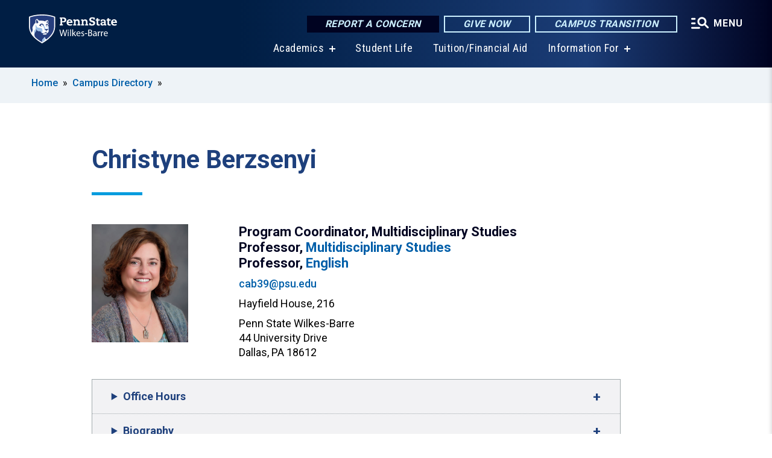

--- FILE ---
content_type: text/html; charset=UTF-8
request_url: https://wilkesbarre.psu.edu/person/berzsenyi-christyne
body_size: 11824
content:
<!DOCTYPE html>
<html  lang="en" dir="ltr" prefix="content: http://purl.org/rss/1.0/modules/content/  dc: http://purl.org/dc/terms/  foaf: http://xmlns.com/foaf/0.1/  og: http://ogp.me/ns#  rdfs: http://www.w3.org/2000/01/rdf-schema#  schema: http://schema.org/  sioc: http://rdfs.org/sioc/ns#  sioct: http://rdfs.org/sioc/types#  skos: http://www.w3.org/2004/02/skos/core#  xsd: http://www.w3.org/2001/XMLSchema# ">
  <head>
    <meta charset="utf-8" />
<meta name="description" content="Christyne Berzsenyi" />
<link rel="shortlink" href="https://wilkesbarre.psu.edu/node/1646" />
<link rel="canonical" href="https://wilkesbarre.psu.edu/person/berzsenyi-christyne" />
<meta property="og:site_name" content="Penn State Wilkes-Barre" />
<meta property="og:type" content="article" />
<meta property="og:url" content="https://wilkesbarre.psu.edu/person/berzsenyi-christyne" />
<meta property="og:title" content="Christyne Berzsenyi" />
<meta name="Generator" content="Drupal 10 (https://www.drupal.org)" />
<meta name="MobileOptimized" content="width" />
<meta name="HandheldFriendly" content="true" />
<meta name="viewport" content="width=device-width, initial-scale=1.0" />
<link rel="icon" href="/profiles/psucampus/themes/psu_sub/favicon.ico" type="image/vnd.microsoft.icon" />

    <title>Christyne Berzsenyi | Penn State Wilkes-Barre</title>
    <link rel="stylesheet" media="all" href="/sites/wilkesbarre/files/css/css_Egrsb6LM6rxx4FpqjQdHZ9QlOpEd_ZW9rapM_zCX4nc.css?delta=0&amp;language=en&amp;theme=psu_sub&amp;include=[base64]" />
<link rel="stylesheet" media="all" href="/sites/wilkesbarre/files/css/css_mXeg0PbWZDj-dOx_wGBfIOxG8PT2IPLxaKMrcHvnjQ0.css?delta=1&amp;language=en&amp;theme=psu_sub&amp;include=[base64]" />
<link rel="stylesheet" media="all" href="https://use.fontawesome.com/releases/v5.8.1/css/all.css" />

    
    <!-- Begin Google fonts -->
    <link href="//fonts.googleapis.com/css2?family=Roboto+Condensed:ital,wght@0,400;0,700;1,400;1,700&amp;family=Roboto+Slab:wght@100;300;400;500;700&amp;family=Roboto:wght@400;500;700;900&amp;family=Open+Sans:ital,wght@0,300;0,400;0,600;0,700;0,800;1,300;1,400;1,600;1,700;1,800" rel="stylesheet" />
    <!-- End Google fonts -->
    <!-- Google Tag Manager -->
    <script>(function(w,d,s,l,i){w[l]=w[l]||[];w[l].push({'gtm.start':
    new Date().getTime(),event:'gtm.js'});var f=d.getElementsByTagName(s)[0],
    j=d.createElement(s),dl=l!='dataLayer'?'&l='+l:'';j.async=true;j.src=
    '//www.googletagmanager.com/gtm.js?id='+i+dl;f.parentNode.insertBefore(j,f);
    })(window,document,'script','dataLayer','GTM-T9294L');</script>
    <!-- End Google Tag Manager -->
  </head>
  <body class="path-node page-node-type-person has-glyphicons">
    <!-- Google Tag Manager (noscript) -->
    <noscript><iframe src="//www.googletagmanager.com/ns.html?id=GTM-T9294L"
    height="0" width="0" style="display:none;visibility:hidden"></iframe></noscript>
    <!-- End Google Tag Manager (noscript) -->
    <nav id="skip-link" aria-label="skip-link">
      <a href="#main-content" class="visually-hidden focusable skip-link">
        Skip to main content
      </a>
    </nav>
    
      <div class="dialog-off-canvas-main-canvas" data-off-canvas-main-canvas>
    
      <header>
    <div class="overlay"></div>
    <div class="header-wrap">
      <div id="alerts-wrap">
      </div>
      <nav id="navigation">
        <div class="container-psu-main">
          <div class="brand" id="brand">
            <a href="/" class="header-logo">
              <img src="/sites/wilkesbarre/files/logos/PSU_WBO_RGB_2C.svg" alt="Penn State Wilkes-Barre" title="" id="header-logo">
            </a>
            <div class="header-buttons">
              <div class="btn-wrap">
                <a href="https://universityethics.psu.edu/reporting-at-penn-state" class="button hotline-button">Report a Concern</a>
                                    
        <a href="https://www.raise.psu.edu/pennstatewilkesbarre" class="button gradient-button cta-button">Give Now</a>
        <a href="https://roadmap.psu.edu/commonwealth-campuses-future/" class="button gradient-button cta-button">Campus Transition</a>
  


                                <div class="more-menu-buttons">
                  <button class="hamburger hamburger--arrow-r open-dialog" type="button">
                    <span class="hamburger-box">
                      <svg role="img" aria-label="Expand menu" viewBox="0 0 24 24" xmlns="http://www.w3.org/2000/svg" xmlns:xlink="http://www.w3.org/1999/xlink"><title id="Icon-navSearch-:R4qlnaja:">navSearch icon</title><path fill="#fff" d="M3.02171 18.2822C2.73223 18.2822 2.48957 18.1843 2.29374 17.9885C2.09791 17.7927 2 17.55 2 17.2605C2 16.9711 2.09791 16.7284 2.29374 16.5326C2.48957 16.3367 2.73223 16.2388 3.02171 16.2388H11.1954C11.4849 16.2388 11.7275 16.3367 11.9234 16.5326C12.1192 16.7284 12.2171 16.9711 12.2171 17.2605C12.2171 17.55 12.1192 17.7927 11.9234 17.9885C11.7275 18.1843 11.4849 18.2822 11.1954 18.2822H3.02171ZM3.02171 13.1737C2.73223 13.1737 2.48957 13.0758 2.29374 12.8799C2.09791 12.6841 2 12.4415 2 12.152C2 11.8625 2.09791 11.6198 2.29374 11.424C2.48957 11.2282 2.73223 11.1303 3.02171 11.1303H6.08685C6.37633 11.1303 6.61899 11.2282 6.81482 11.424C7.01064 11.6198 7.10856 11.8625 7.10856 12.152C7.10856 12.4415 7.01064 12.6841 6.81482 12.8799C6.61899 13.0758 6.37633 13.1737 6.08685 13.1737H3.02171ZM3.02171 8.06513C2.73223 8.06513 2.48957 7.96722 2.29374 7.77139C2.09791 7.57556 2 7.33291 2 7.04342C2 6.75394 2.09791 6.51128 2.29374 6.31545C2.48957 6.11963 2.73223 6.02171 3.02171 6.02171H6.08685C6.37633 6.02171 6.61899 6.11963 6.81482 6.31545C7.01064 6.51128 7.10856 6.75394 7.10856 7.04342C7.10856 7.33291 7.01064 7.57556 6.81482 7.77139C6.61899 7.96722 6.37633 8.06513 6.08685 8.06513H3.02171ZM14.2605 15.2171C12.8472 15.2171 11.6424 14.719 10.6462 13.7229C9.65006 12.7267 9.15198 11.5219 9.15198 10.1086C9.15198 8.69519 9.65006 7.49042 10.6462 6.49425C11.6424 5.49808 12.8472 5 14.2605 5C15.6739 5 16.8787 5.49808 17.8748 6.49425C18.871 7.49042 19.3691 8.69519 19.3691 10.1086C19.3691 10.6024 19.2967 11.092 19.152 11.5773C19.0072 12.0626 18.7901 12.5096 18.5006 12.9183L21.719 16.1367C21.9063 16.324 22 16.5624 22 16.8519C22 17.1413 21.9063 17.3797 21.719 17.567C21.5317 17.7544 21.2933 17.848 21.0038 17.848C20.7143 17.848 20.4759 17.7544 20.2886 17.567L17.0702 14.3487C16.6616 14.6381 16.2146 14.8553 15.7292 15C15.2439 15.1447 14.7544 15.2171 14.2605 15.2171ZM14.2605 13.1737C15.112 13.1737 15.8357 12.8757 16.4317 12.2797C17.0277 11.6837 17.3257 10.96 17.3257 10.1086C17.3257 9.25713 17.0277 8.53342 16.4317 7.93742C15.8357 7.34142 15.112 7.04342 14.2605 7.04342C13.4091 7.04342 12.6854 7.34142 12.0894 7.93742C11.4934 8.53342 11.1954 9.25713 11.1954 10.1086C11.1954 10.96 11.4934 11.6837 12.0894 12.2797C12.6854 12.8757 13.4091 13.1737 14.2605 13.1737Z"></path></svg>
                    </span>
                    <span class="more-text">MENU</span>
                  </button>
                </div>
              </div>
            </div>
                              <ul class="main-nav">
          <li class="has-submenu title-xx-small">
            <a href="/academics" data-drupal-link-system-path="node/3403">Academics</a>
              <div class="dropdown-content">
          <div class="submenu-links">
            <ul>
                                      <li class="menu_link title-xx-small">
                                <a href="/academics/bachelors" data-drupal-link-system-path="node/15946">Bachelor&#039;s Degree Programs</a>
              </li>
                                      <li class="menu_link title-xx-small">
                                <a href="/academics/associate" data-drupal-link-system-path="node/16011">Associate Degree Programs</a>
              </li>
                                      <li class="menu_link title-xx-small">
                                <a href="/academics/2-plus-2" data-drupal-link-system-path="node/1845">2+2 Plan</a>
              </li>
                                      <li class="menu_link title-xx-small">
                                <a href="/academics/minors" data-drupal-link-system-path="node/3614">Minors</a>
              </li>
                                      <li class="menu_link title-xx-small">
                                <a href="/academics/academic-services" data-drupal-link-system-path="node/16261">Academic Services</a>
              </li>
                        </ul>
          </div>
        </div>
          </li>
          <li class="nobtn title-xx-small">
            <a href="/student-life" data-drupal-link-system-path="node/3562">Student Life</a>
          </li>
          <li class="nobtn title-xx-small">
            <a href="/financial-aid" data-drupal-link-system-path="node/3435">Tuition/Financial Aid</a>
          </li>
          <li class="has-submenu title-xx-small">
            <a href="">Information For</a>
              <div class="dropdown-content">
          <div class="submenu-links">
            <ul>
                                      <li class="menu_link title-xx-small">
                                <a href="/current-students" data-drupal-link-system-path="node/3635">Current Students</a>
              </li>
                                      <li class="menu_link title-xx-small">
                                <a href="/parents-families" data-drupal-link-system-path="node/3520">Parents and Families</a>
              </li>
                                      <li class="menu_link title-xx-small">
                                <a href="/alumni-and-friends" data-drupal-link-system-path="node/3424">Alumni and Friends</a>
              </li>
                                      <li class="menu_link title-xx-small">
                                <a href="/athletics" data-drupal-link-system-path="node/20031">Student Athletes</a>
              </li>
                                      <li class="menu_link title-xx-small">
                                <a href="/veterans-and-military" data-drupal-link-system-path="node/14936">Veterans and Military</a>
              </li>
                                      <li class="menu_link title-xx-small">
                                <a href="/continuing-education-0" data-drupal-link-system-path="node/23906">Working Professionals</a>
              </li>
                                      <li class="menu_link title-xx-small">
                                <a href="/community-outreach" data-drupal-link-system-path="node/3640">Community</a>
              </li>
                                      <li class="menu_link title-xx-small">
                                <a href="/faculty-and-staff" data-drupal-link-system-path="node/16381">Faculty and Staff</a>
              </li>
                        </ul>
          </div>
        </div>
          </li>
    </ul>


                      </div>
        </div>
      </nav>
    </div>
        <div class="dialog full-menu-wrap" role="dialog" aria-labelledby="dialog-title" aria-describedby="dialog-description" inert>
      <div id="dialog-title" class="sr-only">Full site navigation menu</div>
      <p id="dialog-description" class="sr-only">This dialog contains the full navigation menu for this site.</p>
      <nav class="full-menu">
        <a href="/" class="full-menu-mark"><img src="/sites/wilkesbarre/files/logos/PSU_WBO_RGB_2C_M.svg" alt="Penn State Wilkes-Barre" title="" /></a>
        <button class="full-menu-close close-dialog icon-cancel" aria-label="Close Navigation"><span>Close</span></button>
                  <div class="search-block-form google-cse block block-search block-search-form-block" data-drupal-selector="search-block-form" novalidate="novalidate" id="block-search-form" role="search">
  
    
        
  <form block="block-search-form" action="/search/cse" method="get" id="search-block-form" accept-charset="UTF-8" class="search-form">
    <div class="form-item js-form-item form-type-search js-form-type-search form-item-keys js-form-item-keys form-no-label form-group">
      <label for="edit-keys" class="control-label sr-only">Search</label>
  
  
  <div class="input-group"><input title="Enter the terms you wish to search for." data-drupal-selector="edit-keys" class="form-search form-control" placeholder="Search" type="search" id="edit-keys" name="keys" value="" size="10" maxlength="128" /><span class="input-group-btn"><button type="submit" value="Search" class="button js-form-submit form-submit btn-primary btn icon-only"><span class="sr-only">Search</span><span class="icon glyphicon glyphicon-search" aria-hidden="true"></span></button></span></div>

  
  
      <div id="edit-keys--description" class="description help-block">
      Enter the terms you wish to search for.
    </div>
  </div>
<div class="form-actions form-group js-form-wrapper form-wrapper" data-drupal-selector="edit-actions" id="edit-actions"></div>

    <div class="search-type clearfix">
      <fieldset>
        <legend class="element-invisible">Search type:</legend>
        <div id="search-type" class="form-radios">
          <div class="form-item form-type-radio form-item-search-type">
            <input type="radio" id="-search-type-campussite" name="search_type" value="/search/cse"
              checked class="form-radio search-type-campussite">
            <label class="option" for="-search-type-campussite">Penn State Wilkes-Barre</label>
          </div>
          <div class="form-item form-type-radio form-item-search-type">
            <input type="radio" id="-search-type-campus-people" name="search_type" value="/campus-directory/results"
               class="form-radio search-type-campus-people">
            <label class="option" for="-search-type-campus-people">Campus Directory </label>
          </div>
          <div class="form-item"></div>
          <div class="form-item form-type-radio form-item-search-type">
            <input type="radio" id="-search-type-wwwpsuedu" name="search_type" value="/search/all"
               class="form-radio search-type-wwwpsuedu">
            <label class="option" for="-search-type-wwwpsuedu">Penn State (all websites)</label>
          </div>
          <div class="form-item form-type-radio form-item-search-type">
            <input type="radio" id="-search-type-people" name="search_type" value="https://directory.psu.edu/?userId="
               class="form-radio search-type-people">
            <label class="option" for="-search-type-people">Penn State Directory </label>
          </div>
        </div>
      </fieldset>
    </div>
  </form>

  </div>

                <div class="cta-container">
          <div class="wrap-cta">
            <a href="https://universityethics.psu.edu/reporting-at-penn-state" class="button hotline-button">Report a Concern</a>
                          
        <a href="https://www.raise.psu.edu/pennstatewilkesbarre" class="button gradient-button cta-button">Give Now</a>
        <a href="https://roadmap.psu.edu/commonwealth-campuses-future/" class="button gradient-button cta-button">Campus Transition</a>
  


                      </div>
        </div>
                      <ul class="main-nav">
          <li class="has-submenu title-small">
            <a href="/about" data-drupal-link-system-path="node/2188">This is Penn State</a>
              <div class="dropdown-content">
          <div class="submenu-links">
            <ul>
                                      <li class="menu_link title-xx-small">
                                <a href="/about/campus-advisory-board" data-drupal-link-system-path="node/2190">Campus Advisory Board</a>
              </li>
                                      <li class="menu_link title-xx-small">
                                <a href="/about/campus-leadership" data-drupal-link-system-path="node/2195">Campus Leadership</a>
              </li>
                                      <li class="menu_link title-xx-small">
                                <a href="/about/mission-vision-and-values" data-drupal-link-system-path="node/2209">Mission, Vision, and Values</a>
              </li>
                                      <li class="menu_link title-xx-small">
                                <a href="/about/quick-facts" data-drupal-link-system-path="node/2202">Quick Facts</a>
              </li>
                                      <li class="menu_link title-xx-small">
                                <a href="/about/diversity" data-drupal-link-system-path="node/2204">Diversity</a>
              </li>
                                      <li class="menu_link title-xx-small">
                                <a href="/about/sustainability" data-drupal-link-system-path="node/9756">Sustainability</a>
              </li>
                                      <li class="menu_link title-xx-small">
                                <a href="https://invent.psu.edu/hubs/wilkes-barre-launchbox">LaunchBox</a>
              </li>
                                      <li class="menu_link title-xx-small">
                                <a href="/about/strategic-communications" data-drupal-link-system-path="node/5016">Strategic Communications</a>
              </li>
                                      <li class="menu_link title-xx-small">
                                <a href="/about/contact" data-drupal-link-system-path="node/6489">Contact Us</a>
              </li>
                        </ul>
          </div>
        </div>
          </li>
          <li class="nobtn title-small">
            <a href="/financial-aid" data-drupal-link-system-path="node/3435">Tuition &amp; Financial Aid</a>
          </li>
          <li class="has-submenu title-small">
            <a href="/academics" data-drupal-link-system-path="node/3403">Academics</a>
              <div class="dropdown-content">
          <div class="submenu-links">
            <ul>
                                      <li class="menu_link title-xx-small">
                                <a href="/academics/associate" data-drupal-link-system-path="node/16011">Associate Degrees</a>
              </li>
                                      <li class="menu_link title-xx-small">
                                <a href="/academics/bachelors" data-drupal-link-system-path="node/15946">Bachelor’s Degrees</a>
              </li>
                                      <li class="menu_link title-xx-small">
                                <a href="/academics/2-plus-2" data-drupal-link-system-path="node/1845">2+2 Plan</a>
              </li>
                                      <li class="menu_link title-xx-small">
                                <a href="/academics/minors" data-drupal-link-system-path="node/3614">Minors</a>
              </li>
                        </ul>
          </div>
        </div>
          </li>
          <li class="has-submenu title-small">
            <a href="/academics/academic-services" data-drupal-link-system-path="node/16261">Academic Services</a>
              <div class="dropdown-content">
          <div class="submenu-links">
            <ul>
                                      <li class="menu_link title-xx-small">
                                <a href="/academic-affairs" data-drupal-link-system-path="node/6199">Academic Affairs</a>
              </li>
                                      <li class="menu_link title-xx-small">
                                <a href="/academic-advising" data-drupal-link-system-path="node/1824">Advising Center</a>
              </li>
                                      <li class="menu_link title-xx-small">
                                <a href="/bookstore" data-drupal-link-system-path="node/17636">Campus Bookstore</a>
              </li>
                                      <li class="menu_link title-xx-small">
                                <a href="/career-services" title="/career-services" data-drupal-link-system-path="node/2432">Career Services</a>
              </li>
                                      <li class="menu_link title-xx-small">
                                <a href="/disability-services" data-drupal-link-system-path="node/2408">Disability Services</a>
              </li>
                                      <li class="menu_link title-xx-small">
                                <a href="/information-technology-services" data-drupal-link-system-path="node/10646">Information Technology Services</a>
              </li>
                                      <li class="menu_link title-xx-small">
                                <a href="/learning-center" data-drupal-link-system-path="node/2502">Learning Center</a>
              </li>
                                      <li class="menu_link title-xx-small">
                                <a href="http://mediacommons.psu.edu/locations/commonwealth/wilkes-barre/">Media Commons</a>
              </li>
                                      <li class="menu_link title-xx-small">
                                <a href="http://www.libraries.psu.edu/wilkesbarre">Nesbitt Library</a>
              </li>
                                      <li class="menu_link title-xx-small">
                                <a href="/registrar" data-drupal-link-system-path="node/1800">Registrar</a>
              </li>
                        </ul>
          </div>
        </div>
          </li>
          <li class="has-submenu title-small">
            <a href="/student-life" data-drupal-link-system-path="node/3562">Student Life</a>
              <div class="dropdown-content">
          <div class="submenu-links">
            <ul>
                                      <li class="menu_link title-xx-small">
                                <a href="/student-affairs" data-drupal-link-system-path="node/3965">Student Affairs</a>
              </li>
                                      <li class="menu_link title-xx-small">
                                <a href="/student-activities" data-drupal-link-system-path="node/2264">Student Activities</a>
              </li>
                                      <li class="menu_link title-xx-small">
                                <a href="http://wilkesbarre.psu.edu/athletics">Athletics</a>
              </li>
                                      <li class="menu_link title-xx-small">
                                <a href="/student-life/food-bank" data-drupal-link-system-path="node/4161">Food Bank</a>
              </li>
                                      <li class="menu_link title-xx-small">
                                <a href="https://wilkesbarrepsumetz.com/">Food Services</a>
              </li>
                                      <li class="menu_link title-xx-small">
                                <a href="/admission/housing-options" data-drupal-link-system-path="node/14636">Housing Options</a>
              </li>
                                      <li class="menu_link title-xx-small">
                                <a href="/health-wellness" data-drupal-link-system-path="node/2489">Health and Wellness</a>
              </li>
                                      <li class="menu_link title-xx-small">
                                <a href="/health-wellness/counseling" data-drupal-link-system-path="node/2497">Personal Counseling</a>
              </li>
                                      <li class="menu_link title-xx-small">
                                <a href="https://studentaffairs.psu.edu/legalservices">Legal Services</a>
              </li>
                                      <li class="menu_link title-xx-small">
                                <a href="/police" data-drupal-link-system-path="node/3885">Police and Public Safety</a>
              </li>
                        </ul>
          </div>
        </div>
          </li>
    </ul>


                <div class="links-menus">
          <div class="audience-menu">
                                      <h4 class="title-xx-small">Find Information For:</h4>
                
              <ul block="block-psu-sub-information-menu" class="menu">
              <li class="title-small">
        <a href="/current-students" data-drupal-link-system-path="node/3635">Current Students</a>
              </li>
          <li class="title-small">
        <a href="/parents-families" data-drupal-link-system-path="node/3520">Parents and Families</a>
              </li>
          <li class="title-small">
        <a href="/alumni-and-friends" data-drupal-link-system-path="node/3424">Alumni and Friends</a>
              </li>
          <li class="title-small">
        <a href="/athletics" data-drupal-link-system-path="node/20031">Student Athletes</a>
              </li>
          <li class="title-small">
        <a href="/veterans-and-military" data-drupal-link-system-path="node/14936">Veterans and Military</a>
              </li>
          <li class="title-small">
        <a href="/continuing-education-0" data-drupal-link-system-path="node/23906">Working Professionals</a>
              </li>
          <li class="title-small">
        <a href="/community-outreach" data-drupal-link-system-path="node/3640">Community</a>
              </li>
          <li class="title-small">
        <a href="/faculty-and-staff" data-drupal-link-system-path="node/16381">Faculty and Staff</a>
              </li>
        </ul>
  



                      </div>
          <div class="helpful-links-menu">
                                      <h4 class="title-xx-small">Helpful Links</h4>
                
              <ul block="block-psu-sub-helpful-links-menu" class="menu">
              <li class="title-x-small">
        <a href="/campus-closure-transition-resources-students" data-drupal-link-system-path="node/24236">Transition Resources for Students</a>
              </li>
          <li class="title-x-small">
        <a href="/campus-closure-transition-resources-facultystaff" data-drupal-link-system-path="node/24341">Transition Resources for Faculty/Staff</a>
              </li>
          <li class="title-x-small">
        <a href="/calendar-events" title="Campus calendar of events" data-drupal-link-system-path="node/4488">Calendar of Events</a>
              </li>
          <li class="title-x-small">
        <a href="https://fwi-us-core.fwicloud.com/cp516/?sign=Main%20Screen%20-%201&amp;client=pennstateuni" title="View the campus message board (the &quot;blue screen&quot;)">Blue Screen</a>
              </li>
          <li class="title-x-small">
        <a href="/about/contact" title="Directory by Department" data-drupal-link-system-path="node/6489">Directories</a>
              </li>
          <li class="title-x-small">
        <a href="/map" title="Directory by Employee" data-drupal-link-system-path="map">Campus Map</a>
              </li>
          <li class="title-x-small">
        <a href="/visitors/directions" data-drupal-link-system-path="node/2197">Directions</a>
              </li>
          <li class="title-x-small">
        <a href="https://bulletins.psu.edu">Course Bulletin</a>
              </li>
          <li class="title-x-small">
        <a href="https://libraries.psu.edu/wilkesbarre">Nesbitt Library</a>
              </li>
          <li class="title-x-small">
        <a href="/weather-info" data-drupal-link-system-path="node/15156">Inclement Weather</a>
              </li>
          <li class="title-x-small">
        <a href="/police/psualerts" data-drupal-link-system-path="node/2246">PSU Alerts</a>
              </li>
          <li class="title-x-small">
        <a href="/police" data-drupal-link-system-path="node/3885">Police &amp; Public Safety</a>
              </li>
          <li class="title-x-small">
        <a href="https://hr.psu.edu/careers">Employment at Penn State</a>
              </li>
        </ul>
  



                      </div>
        </div>
        <div class="social-menu">
                                <h4 class="title-x-small">Connect With Us</h4>
            <section id="block-header-social-media-block" class="block block-psucampus-core block-social-media-block clearfix">
  
    

      <div class="content social-icon-wrapper"><ul class="social-share-list"><li class="social-share-list__item"><a href="https://www.instagram.com/psuwilkesbarre/" class="prototype-icon prototype-icon-social-instagram" title="instagram"><span class="social-icon-text">instagram</span></a></li><li class="social-share-list__item"><a href="https://www.facebook.com/pages/Penn-State-Wilkes-Barre/271630959545659?sk=wall" class="prototype-icon prototype-icon-social-facebook" title="facebook"><span class="social-icon-text">facebook</span></a></li><li class="social-share-list__item"><a href="https://www.youtube.com/channel/UCUNr5sTs49pNNyVF3TzPMVg" class="prototype-icon prototype-icon-social-youtube" title="youtube"><span class="social-icon-text">youtube</span></a></li></ul></div>
  </section>


                  </div>
      </nav>
    </div>
      </header>
  
  <section id="preface-outer-wrapper" class="outer-wrapper clearfix" role="main" aria-label="features">
    <div id="preface-layout" class="preface-layout inner-wrapper clearfix">
      <div id="preface-first" class="region--preface-first">
          <div class="region region-preface-first">
    <section id="block-psu-sub-breadcrumbs" class="block block-system block-system-breadcrumb-block">
        <ol class="breadcrumb">
          <li >
                  <a href="/">Home</a>
              </li>
          <li >
                  <a href="/directory">Campus Directory</a>
              </li>
      </ol>

  </section>


  </div>

      </div>
    </div>
  </section>
  



    
  <div role="main" class="main-container container js-quickedit-main-content">
    <div id="main-layout" class="main-layout inner-wrapper clearfix">
      <div class="row main-layout-row">
                                              <div class="col-sm-12 no-sidebars" id="heading">
                <div class="region region-header">
    <div data-drupal-messages-fallback class="hidden"></div>
  <div id="page-title-wrapper" role="main" aria-label="title">
  
      <h1 class="page-header">
<span>Christyne Berzsenyi</span>
</h1>
    
</div>


  </div>

            </div>
                  
                        
        <section class="col-sm-12 no-sidebars">

                                              
                      
                                <a id="main-content"></a>
              <div class="region region-content">
      <article about="/person/berzsenyi-christyne" class="node person node-person full clearfix">

  
  
  <div class="content">
    
<div  class="image-group">
    
            <div class="field field--name-field-image field--type-image field--label-hidden field--item">  <img loading="lazy" src="/sites/wilkesbarre/files/styles/person_headshot/public/2025-08/berzsenyi-christyne-480x587.jpg?itok=nfHnAO4c" width="480" height="587" alt="Christyne Berzsenyi" title="Christyne Berzsenyi" typeof="foaf:Image" class="img-responsive" />


</div>
      
  </div>
<div  class="group-top-fields field-group-div">
    
      <div class="field field--name-field-person-role field--type-entity-reference-revisions field--label-hidden field--items">
              <div class="field--item">  <div class="paragraph paragraph--type--person-role paragraph--view-mode--default">
          Program Coordinator, Multidisciplinary Studies
      </div>
</div>
              <div class="field--item">  <div class="paragraph paragraph--type--person-role paragraph--view-mode--default">
          Professor, <a href="/directory/liberal-arts/Multidisciplinary-Studies" class="directory-group-link">Multidisciplinary Studies</a>
      </div>
</div>
              <div class="field--item">  <div class="paragraph paragraph--type--person-role paragraph--view-mode--default">
          Professor, <a href="/directory/liberal-arts/english" class="directory-group-link">English</a>
      </div>
</div>
          </div>
  
            <div class="field field--name-field-email field--type-email field--label-hidden field--item"><a href="/cdn-cgi/l/email-protection#4d2e2c2f7e740d3d3e3863282938"><span class="__cf_email__" data-cfemail="caa9aba8f9f38abab9bfe4afaebf">[email&#160;protected]</span></a></div>
      
            <div class="field field--name-field-building-name field--type-string field--label-hidden field--item"><div class="office-location">Hayfield House, 216</div>
</div>
      
            <div class="field field--name-field-mailing-address field--type-string-long field--label-hidden field--item">Penn State Wilkes-Barre<br />
44 University Drive<br />
Dallas,  PA 18612</div>
      
  </div>
<div  class="field-group-tabs-wrapper">
    <details class="js-form-wrapper form-wrapper">
  <summary role="button" aria-expanded="false">Office Hours</summary>
  
  
            <div class="field field--name-field-office-hours field--type-string-long field--label-hidden field--item">Tuesdays: 4:45–6:00 p.m.<br />
Wednesdays: 9:00 a.m.–noon and 1:30- 4:00 p.m.<br />
Thursdays: 10:30 a.m.–12:00 p.m.<br />
and by appointment</div>
      
  
</details>
<details class="group-bio-tab-item field-group-htab js-form-wrapper form-wrapper">
  <summary role="button" aria-expanded="false">Biography</summary>
  
  
            <div class="field field--name-field-person-bio field--type-entity-reference-revisions field--label-hidden field--item">  <div class="paragraph paragraph--type--person-bio paragraph--view-mode--default">
          
            <div class="field field--name-field-bio field--type-text-long field--label-hidden field--item"><p>Christyne Berzsenyi, Ph.D. is a Professor of English and the program coordinator for the Penn State Wilkes-Barre Multidisciplinary Studies program. Dr. Berzsenyi has taught rhetoric and professional writing as well as genre-based literature and cultural studies (e.g., Science Fiction, Crime and Detection, American Gothic short stories, and Food and Writing) at Penn State Wilkes-Barre since 1998. As an early adopter of teaching with technology, Dr. Berzsenyi teaches not only in-person courses but also hybrid and fully web-based courses.</p><p>In addition to teaching, Dr. Berzsenyi is committed to serving the campus in many ways. Currently she is the coordinator for transfer students in the Liberal Arts, particularly for those who are in University’s 2+2 program. She has also served in various roles for the campus and University faculty senates, including on the campus Promotion and Tenure Review Committee. Dr. Berzsenyi has mentored faculty on their documentation for promotion and has written peer evaluations and teaching observation reports. A top priority for her is acknowledging high-performing faculty, staff, and students via award nominations.</p><h3>In the News</h3><ul><li>“<a href="https://time.com/6250496/poker-face-columbo-influences/">How&nbsp;<em>Poker Face</em>&nbsp;Pays Tribute to the Beloved Detective Show&nbsp;<em>Columbo</em></a><em>,”&nbsp;Time Magazine.</em> (2023)</li><li><a href="/story/13711/2021/07/08/faculty-member-authors-book-analyzes-tv-series-columbo" data-entity-type="node" data-entity-uuid="0a1aa578-6cbb-4275-92ce-182399e88b65" data-entity-substitution="canonical">Faculty member authors book that analyzes the TV series <em>Columbo</em></a>&nbsp;(2021)</li></ul></div>
      
      </div>
</div>
      
  
</details>
<details class="group-research-tab-item field-group-htab js-form-wrapper form-wrapper">
  <summary role="button" aria-expanded="false">Research Interests</summary>
  
  
            <div class="field field--name-field-person-research-interests field--type-entity-reference-revisions field--label-hidden field--item">  <div class="paragraph paragraph--type--person-research paragraph--view-mode--default">
          
            <div class="field field--name-field-research-interest field--type-text-long field--label-hidden field--item"><p>Dr. Berzsenyi’s research utilizes rhetorical theory and discourse analysis of popular media series and characters, functional storytelling, constructing relationships, social media identity, film/video promotions, and evangelical women’s testimony.&nbsp;&nbsp;Importantly, her research informs her teaching of professional writing, genre literature, and culture. Current research essay projects include the following:</p><ul><li>Testimonies of women mega-church leaders that enable their leadership in contemporary Evangelical ministries</li><li>The rhetorical functions of horror anthology and film “talkers” who host and promote their work</li><li>Critical communication educational game development</li></ul></div>
      
      </div>
</div>
      
  
</details>
<details class="group-publications-tab-item field-group-htab js-form-wrapper form-wrapper">
  <summary role="button" aria-expanded="false">Publications</summary>
  
  
            <div class="field field--name-field-person-publications field--type-entity-reference-revisions field--label-hidden field--item">  <div class="paragraph paragraph--type--person-publications paragraph--view-mode--default">
          
            <div class="field field--name-field-publication field--type-text-long field--label-hidden field--item"><ul><li>“The Golden Girls.”&nbsp;Cinema and Media Studies. <em>Oxford Bibliographies (online database)</em>,&nbsp;Oxford University Press, 66 entries, 7/2024.</li><li>“<em>Crime and Punishment</em> and <em>Columbo</em>: The Inverted Mystery, the Everyman, and Investigation by Rhetoric of Inquiry,” <em>Clues: A Journal of Detection</em>. v. 40.2, 2022.</li><li><a href="https://press.uchicago.edu/ucp/books/book/distributed/C/bo40059664.html"><em>Columbo: A&nbsp;Rhetoric of Inquiry with Resistant Responders</em></a><em>.</em>&nbsp;University of Chicago/Intellect Books, Ltd. 2021.</li><li>“The Columbo Method—A Rhetoric of Inquiry Practiced Across Professions,” <a href="https://mulpress.mcmaster.ca/jpc/issue/view/408"><em>Journal of Professional Communication</em>. Vol. 6, No. 2</a>. Fall 2021.</li><li>“Writing to Meet Your Match: Rhetoric and Self-Presentation for Four Online Daters,”<em> Innovative Methods and Technologies for Electronic Discourse Analysis.</em>&nbsp;August, 2013.</li><li>“Inviting ‘Millennials’ to Be Voices for Social Justice in Their Creative Writings,” <em>College English Association Forum</em>. July (3rd Quarter/Summer) 2011.</li><li>“<a href="https://www.americanpopularculture.com/journal/articles/fall_2010/berzsenyi.htm">The Golden Girls share signature stories: Narratives of aging, identity, and communal desire</a>,” <em>Americana: The Journal of American Popular Culture, 1900 to Present.</em>&nbsp;2010.</li><li>“ ‘We’re Just Kidding’: Sexual Obscenities in Classroom Chat and Teaching about Audience,” <em>The Writing Instructor</em>. 2004.</li><li>“Evil, Deadly, Beautiful: Drive-in Horror’s Monstrous Women!”&nbsp;2003.</li><li>“Comments to comments: Teachers and students in written dialogue about critical revision,” <em>Composition Studies.</em>&nbsp;2001.</li><li>“Teaching interlocutor relationships in electronic classrooms,” <em>Computers and Composition.&nbsp;</em>1999.</li></ul></div>
      
      </div>
</div>
      
  
</details>
<details class="group-education-tab-item field-group-htab js-form-wrapper form-wrapper">
  <summary role="button" aria-expanded="false">Education</summary>
  
  
            <div class="field field--name-field-person-education field--type-entity-reference-revisions field--label-hidden field--item">  <div class="paragraph paragraph--type--person-education paragraph--view-mode--default">
          
            <div class="field field--name-field-education field--type-text-long field--label-hidden field--item"><ul><li>Ph.D. Rhetoric and Composition, University of Oklahoma. 1998.<br>&nbsp; &nbsp; &nbsp; &nbsp; &nbsp;&nbsp;Dissertation:<em> Interlocutor Relationships in the Online Classroom. </em></li><li>M.A. English, California State University, Long Beach. 1992.</li><li>B.A. English, University of California, Irvine. 1990.</li><li>Penn State Online Teaching Certificate. 2015.</li></ul></div>
      
      </div>
</div>
      
  
</details>

  </div>
  </div>

</article>


  </div>

                  </section>

                
                      </div>
    </div>
  </div>


<footer id="footer-outer-wrapper" role="contentinfo">
  <div id="footer-layout-main" class="footer-layout inner-wrapper clearfix">
    <div id="footer-main" class="footer region--footer">
      <div class="footer-campus-data">
        <div class="map">
                      <a href="/" id="footer-campus-map" class="footer-campus-map">
              <img src="/sites/wilkesbarre/files/logos/Wilkesbarrefootermap.png" alt="Map of Pennsylvania showing Penn State’s 24 locations with Penn State Wilkes-Barre highlighted." title="" />
            </a>
                  </div>
        <div class="site-slogan body-x-small">
          <h3 class="org-name title-small">Penn State Wilkes‑Barre</h3>
          Located on a scenic estate just 13 miles from Wilkes‑Barre, Penn&nbsp;State Wilkes‑Barre offers four‑year baccalaureate degree programs, two‑year associate degree programs, and a wide range of professional develop­ment oppor­tunities. Our small classes encourage close inter­action with professors who are committed to helping you be successful.

        </div>
        <div class="social">
                      <section id="block-social-media-block" class="block block-psucampus-core block-social-media-block clearfix">
  
    

      <div class="content social-icon-wrapper"><ul class="social-share-list"><li class="social-share-list__item"><a href="https://www.instagram.com/psuwilkesbarre/" class="prototype-icon prototype-icon-social-instagram" title="instagram"><span class="social-icon-text">instagram</span></a></li><li class="social-share-list__item"><a href="https://www.facebook.com/pages/Penn-State-Wilkes-Barre/271630959545659?sk=wall" class="prototype-icon prototype-icon-social-facebook" title="facebook"><span class="social-icon-text">facebook</span></a></li><li class="social-share-list__item"><a href="https://www.youtube.com/channel/UCUNr5sTs49pNNyVF3TzPMVg" class="prototype-icon prototype-icon-social-youtube" title="youtube"><span class="social-icon-text">youtube</span></a></li></ul></div>
  </section>


                  </div>
        <div class="cta-container">
          <div class="wrap-cta">
                          
        <a href="https://www.raise.psu.edu/pennstatewilkesbarre" class="button gradient-button cta-button">Give Now</a>
        <a href="https://roadmap.psu.edu/commonwealth-campuses-future/" class="button gradient-button cta-button">Campus Transition</a>
  


                      </div>
        </div>
      </div>
      <div class="footer-menu">
                          <ul class="menu">
          <li class="title-x-small">
                <a href="/about" data-drupal-link-system-path="node/2188">This is Penn State</a>
                  <ul inert>
                      <li class="title-xx-small">
                            <a href="/about/campus-advisory-board" data-drupal-link-system-path="node/2190">Campus Advisory Board</a>
            </li>
                      <li class="title-xx-small">
                            <a href="/about/campus-leadership" data-drupal-link-system-path="node/2195">Campus Leadership</a>
            </li>
                      <li class="title-xx-small">
                            <a href="/about/mission-vision-and-values" data-drupal-link-system-path="node/2209">Mission/Vision/Values</a>
            </li>
                      <li class="title-xx-small">
                            <a href="/about/quick-facts" data-drupal-link-system-path="node/2202">Quick Facts</a>
            </li>
                      <li class="title-xx-small">
                            <a href="/about/campus-history" data-drupal-link-system-path="node/2193">Campus History</a>
            </li>
                      <li class="title-xx-small">
                            <a href="/about/diversity" data-drupal-link-system-path="node/2204">Diversity</a>
            </li>
                      <li class="title-xx-small">
                            <a href="/about/sustainability" data-drupal-link-system-path="node/9756">Sustainability</a>
            </li>
                      <li class="title-xx-small">
                            <a href="/about/strategic-communications" data-drupal-link-system-path="node/5016">Strategic Communications</a>
            </li>
                      <li class="title-xx-small">
                            <a href="/about/contact" data-drupal-link-system-path="node/6489">Contact Us</a>
            </li>
                    </ul>
              </li>
          <li class="title-x-small">
                <a href="/current-students" data-drupal-link-system-path="node/3635">Current Students</a>
              </li>
          <li class="title-x-small">
                <a href="/financial-aid" data-drupal-link-system-path="node/3435">Tuition &amp; Financial Aid</a>
              </li>
          <li class="title-x-small">
                <a href="/academics" data-drupal-link-system-path="node/3403">Academics</a>
              </li>
          <li class="title-x-small">
                <a href="/academics/academic-services" data-drupal-link-system-path="node/16261">Academic Services</a>
              </li>
          <li class="title-x-small">
                <a href="/student-life" data-drupal-link-system-path="node/3562">Student Life</a>
              </li>
        </ul>
    <ul class="menu">
          <li class="title-x-small">
                <a href="http://wilkesbarre.psu.edu/athletics">Athletics</a>
              </li>
          <li class="title-x-small">
                <a href="/about/contact" data-drupal-link-system-path="node/6489">Contact Us</a>
              </li>
          <li class="title-x-small">
                <a href="/" data-drupal-link-system-path="&lt;front&gt;">Online Tools</a>
                  <ul inert>
                      <li class="title-xx-small">
                            <a href="https://accounts.psu.edu" title="Change your password, change email settings, set up multifactor authentication, etc. ">Account Management</a>
            </li>
                      <li class="title-xx-small">
                            <a href="http://canvas.psu.edu">Canvas</a>
            </li>
                      <li class="title-xx-small">
                            <a href="https://office365.psu.edu">Email (Office365)</a>
            </li>
                      <li class="title-xx-small">
                            <a href="http://eportfolio.psu.edu">ePortfolio</a>
            </li>
                      <li class="title-xx-small">
                            <a href="https://kaltura.psu.edu">Kaltura</a>
            </li>
                      <li class="title-xx-small">
                            <a href="http://idcard.psu.edu/lioncash">LionCash+</a>
            </li>
                      <li class="title-xx-small">
                            <a href="http://launch.lionpath.psu.edu">LionPATH</a>
            </li>
                      <li class="title-xx-small">
                            <a href="http://linkedlearning.psu.edu">LinkedIn Learning</a>
            </li>
                      <li class="title-xx-small">
                            <a href="https://sites.psu.edu">Sites</a>
            </li>
                      <li class="title-xx-small">
                            <a href="http://psu.starfishsolutions.com/starfish-ops">Starfish</a>
            </li>
                      <li class="title-xx-small">
                            <a href="https://turnitin.psu.edu">TurnItIn</a>
            </li>
                      <li class="title-xx-small">
                            <a href="https://my.voip.psu.edu">Voicemail</a>
            </li>
                      <li class="title-xx-small">
                            <a href="http://worklion.psu.edu">WorkLion</a>
            </li>
                      <li class="title-xx-small">
                            <a href="https://psu.zoom.us/">Zoom</a>
            </li>
                    </ul>
              </li>
          <li class="title-x-small">
                <a href="/" data-drupal-link-system-path="&lt;front&gt;">Helpful Links</a>
                  <ul inert>
                      <li class="title-xx-small">
                            <a href="/police/psualerts" data-drupal-link-system-path="node/2246">PSUAlerts</a>
            </li>
                      <li class="title-xx-small">
                            <a href="https://fwi-us-core.fwicloud.com/cp516/?sign=Main%20Screen%20-%201&amp;client=pennstateuni">Blue Screen</a>
            </li>
                      <li class="title-xx-small">
                            <a href="/registrar/individual-class-cancellations" data-drupal-link-system-path="node/3610">Class Cancellations</a>
            </li>
                      <li class="title-xx-small">
                            <a href="/calendar-events" data-drupal-link-system-path="node/4488">Calendar of Events</a>
            </li>
                      <li class="title-xx-small">
                            <a href="http://schedule.psu.edu">Schedule of Courses</a>
            </li>
                      <li class="title-xx-small">
                            <a href="https://libraries.psu.edu/wilkesbarre">Nesbitt Library</a>
            </li>
                      <li class="title-xx-small">
                            <a href="/visitors/directions" data-drupal-link-system-path="node/2197">Directions</a>
            </li>
                      <li class="title-xx-small">
                            <a href="/map" data-drupal-link-system-path="map">Campus Map</a>
            </li>
                      <li class="title-xx-small">
                            <a href="https://hr.psu.edu/careers">Employment</a>
            </li>
                    </ul>
              </li>
          <li class="title-x-small">
                <a href="/weather-info" data-drupal-link-system-path="node/15156">In Case of Inclement Weather</a>
              </li>
          <li class="title-x-small">
                <a href="/police" data-drupal-link-system-path="node/3885">Police &amp; Public Safety</a>
              </li>
        </ul>


              </div>
      <div class="subfooter-mark">
        <a href="https://www.psu.edu">
          <img src="/profiles/psucampus/themes/psu_sub/images/psu-mark.svg" alt="Penn State University" title="Penn State University" />
        </a>
      </div>
      <div class="subfooter-contact">
        <address class="vcard" aria-label="contact">
          <div class="addr">
            <span class="street-address">44 University Drive</span>,
            <span class="locality">Dallas</span>,
            <span class="region">Pennsylvania</span>
            <span class="postal-code">18612</span>
            <span class="tel bold"><a href="tel:(570) 675-2171">(570) 675-2171</a></span>
          </div>
        </address>
      </div>
      <div class="subfooter-legal subfooter-links">
                  <nav role="navigation" aria-labelledby="block-psu-sub-footer-legal-menu-menu" id="block-psu-sub-footer-legal-menu">
            
  <h2 class="visually-hidden" id="block-psu-sub-footer-legal-menu-menu">Footer Legal Menu</h2>
  

        
              <ul block="block-psu-sub-footer-legal-menu" class="menu">
              <li>
        <a href="https://www.psu.edu/web-privacy-statement">Privacy</a>
              </li>
          <li>
        <a href="https://policy.psu.edu/policies/ad91">Non-discrimination</a>
              </li>
          <li>
        <a href="https://www.psu.edu/accessibilitystatement">Accessibility</a>
              </li>
          <li>
        <a href="https://www.psu.edu/copyright-information">Copyright</a>
              </li>
        </ul>
  


  </nav>

                <ul class="copybyline">
          <li class="copyright">The Pennsylvania State University &copy; 2026</li>
          <li class="we-are"><img src="/profiles/psucampus/themes/psu_sub/images/we-are-penn-state.svg" alt="We Are Penn State"></li>
        </ul>
      </div>
    </div>
  </div>
</footer>
<div class="dialog-overlay" tabindex="-1"></div>

  </div>

    
    <script data-cfasync="false" src="/cdn-cgi/scripts/5c5dd728/cloudflare-static/email-decode.min.js"></script><script type="application/json" data-drupal-selector="drupal-settings-json">{"path":{"baseUrl":"\/","pathPrefix":"","currentPath":"node\/1646","currentPathIsAdmin":false,"isFront":false,"currentLanguage":"en"},"pluralDelimiter":"\u0003","suppressDeprecationErrors":true,"bootstrap":{"forms_has_error_value_toggle":1,"modal_animation":1,"modal_backdrop":"true","modal_focus_input":1,"modal_keyboard":1,"modal_select_text":1,"modal_show":1,"modal_size":"","popover_enabled":1,"popover_animation":1,"popover_auto_close":1,"popover_container":"body","popover_content":"","popover_delay":"0","popover_html":0,"popover_placement":"right","popover_selector":"","popover_title":"","popover_trigger":"click","tooltip_enabled":1,"tooltip_animation":1,"tooltip_container":"body","tooltip_delay":"0","tooltip_html":0,"tooltip_placement":"auto left","tooltip_selector":"","tooltip_trigger":"manual"},"field_group":{"html_element":{"mode":"default","context":"view","settings":{"classes":"image-group","show_empty_fields":false,"id":"","element":"div","show_label":false,"label_element":"h3","label_element_classes":"","attributes":"","effect":"none","speed":"fast"}},"details":{"mode":"default","context":"view","settings":{"classes":"","show_empty_fields":false,"id":"","open":false,"required_fields":false,"formatter":"closed","description":""}}},"googlePSE":{"language":"en","displayWatermark":0},"ajaxTrustedUrl":{"\/search\/cse":true},"psucampus_getrave":{"psucampus_getrave_url":"https:\/\/content.getrave.com\/rss\/psu\/channel42"},"user":{"uid":0,"permissionsHash":"f85c8ddc017d669d7e76398728c7d81c4ca69960dc17068482b212d01fcfa81e"}}</script>
<script src="/sites/wilkesbarre/files/js/js_HoKNIl3-V-2d_5cxdrHBn4MTZEf0AvGeGORO-CHRXeM.js?scope=footer&amp;delta=0&amp;language=en&amp;theme=psu_sub&amp;include=eJxlztEKwzAIheEXyprH2WUwic1ktoox3euv0K0r7O7n44BmEe9uoDF_K6lhopU8nBRVVDa0i7gIO2koYhirDQWeijCDdgwzIdfUTIbGig7EPW3AVMFJ1tBEGmMqHeORe93B0RawZ9A-Ciw6emq4n9ownnL7yMSUL7uOYOVxmR0QXphnsSX9vv6TN3-WZqU"></script>

  </body>
</html>
